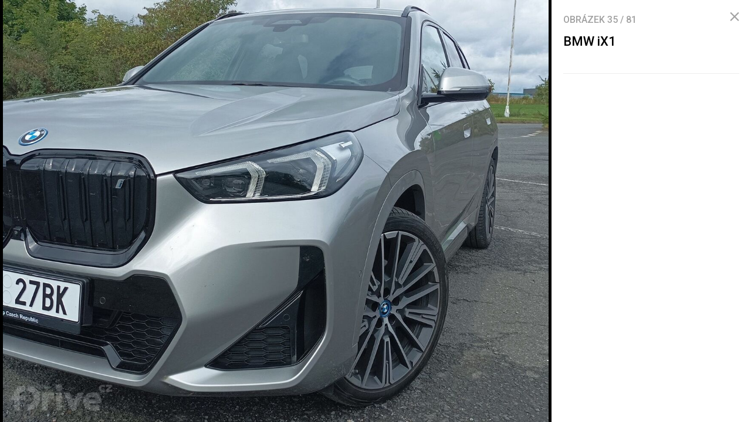

--- FILE ---
content_type: text/html; charset=UTF-8
request_url: https://fdrive.cz/galerie/bmw-ix1-71369/model-bmw-ix1-0
body_size: 7233
content:
<!DOCTYPE html><html lang="cs"><head><meta charset="utf-8"><meta name="author" content="24net s.r.o."><meta name="robots" content="noindex,follow"><title>BMW iX1 | fDrive.cz</title><meta name="description" content=""><meta name="viewport" content="width=device-width,initial-scale=1,user-scalable=yes"><link rel="stylesheet" href="https://cdn.24net.cz/resources/5/css/screen.css?v=9r3n3m" type="text/css"><link rel="canonical" href="https://fdrive.cz/galerie/bmw-ix1-71369/model-bmw-ix1-0"><link rel="apple-touch-icon" sizes="180x180" href="https://cdn.24net.cz/resources/5/icons/apple-touch-icon.png"><link rel="icon" type="image/png" href="https://cdn.24net.cz/resources/5/icons/favicon-32x32.png" sizes="32x32"><link rel="icon" type="image/png" href="https://cdn.24net.cz/resources/5/icons/favicon-16x16.png" sizes="16x16"><link rel="manifest" href="/resources/5/icons/manifest.json"><link rel="mask-icon" href="https://cdn.24net.cz/resources/5/icons/safari-pinned-tab.svg" color="#ff512b"><link rel="shortcut icon" href="https://cdn.24net.cz/resources/5/icons/favicon.ico"><link rel="alternate" href="/rss" type="application/rss+xml" title="fDrive.cz články"><link rel="home" href="/" title="fDrive.cz"><link rel="preconnect" href="https://cdn.24net.cz"><link rel="preconnect" href="https://www.googletagmanager.com"><link rel="preconnect" href="https://pl.24net.cz"><link rel="preconnect" href="https://adservice.google.cz"><link rel="preconnect" href="https://adservice.google.com"><link rel="preconnect" href="https://securepubads.g.doubleclick.net"><meta name="apple-mobile-web-app-title" content="fDrive.cz"><meta name="application-name" content="fDrive.cz"><meta name="msapplication-config" content="https://cdn.24net.cz/resources/5/icons/browserconfig.xml"><meta name="theme-color" content="#ff512b"><meta property="og:url" content="https://fdrive.cz/galerie/bmw-ix1-71369/model-bmw-ix1-0"><meta property="og:type" content="website"><meta property="og:image" name="twitter:image" itemprop="image" content="https://cdn.24net.cz/5/obrazek/bmw-ix1-71369/1200w"><meta property="og:title" name="twitter:title" itemprop="name" content="BMW iX1 | fDrive.cz"><meta property="og:description" name="twitter:description" itemprop="description" content=""><meta property="fb:app_id" content="1238882026184398"><meta property="og:site_name" content="fDrive.cz"><meta property="og:locale" content="cs_CZ"><meta name="twitter:card" content="summary"><meta name="twitter:site" content="fDrivecz"><meta name="twitter:dnt" content="on"><meta name="twitter:domain" content="fdrive.cz"><script type="text/javascript">window["gtag_enable_tcf_support"]=true</script><script src="https://www.googletagmanager.com/gtag/js?id=UA-812513-10" async></script><script src="https://securepubads.g.doubleclick.net/tag/js/gpt.js" async></script><script data-domain="fdrive.cz" src="https://pl.24net.cz/js/script.outbound-links.js" defer></script><script type="text/javascript">var state="07b1adbeec30a9ecbec6a77b8e6e94a8";var loggedIn=0;var projectId=5;var logoName="fdrive";var sez_cz=false;window.dataLayer=window.dataLayer||[];function gtag(){dataLayer.push(arguments);}gtag("js", new Date());gtag("config", "UA-812513-10",{"custom_map":{"dimension1":"tags"}});var googletag=googletag||{};googletag.cmd=googletag.cmd||[];googletag.cmd.push(function(){var gptMapHalfpage=googletag.sizeMapping().addSize([900,400],[[300,600],[300,300],[300,250]]).addSize([0,0],[[300,300],[300,250]]).build();var gptMapHalfpageDesktop=googletag.sizeMapping().addSize([1040,600],[[300,600],[300,300],[300,250]]).addSize([0,0],[]).build();var gptMapBillboard=googletag.sizeMapping().addSize([1020,600],[[1020,250],[1020,310],[970,250],[970,310]]).addSize([970,400],[[970,250],[970,310]]).addSize([0,0],[[300,300],[300,250]]).build();var gptMapParallax=googletag.sizeMapping().addSize([480,400],[[480,300],[480,320]]).addSize([0,0],[[320,480],[300,300],[300,250]]).build();var gptMapParallaxHalfpage=googletag.sizeMapping().addSize([900,400],[[300,600],[300,300],[300,250]]).addSize([0,0],[[320,480],[300,300],[300,250]]).build();var gptMapBranding=googletag.sizeMapping().addSize([1040,600],[[970,250],[1040,226],[1040,250]]).addSize([970,400],[970,250]).addSize([0,0],[300,250]).build();var gptMapBrandingOwn=googletag.sizeMapping().addSize([1040,600],[]).addSize([970,400],[970,250]).addSize([0,0],[300,250]).build();var gptMapRectangle=googletag.sizeMapping().addSize([480,400],[[480,300],[480,320]]).addSize([0,0],[[300,300],[300,250]]).build();var gptMapSquareDesktop=googletag.sizeMapping().addSize([900,400],[[300,300],[300,250]]).addSize([0,0],[]).build();googletag.defineSlot("/8945969/Branding",[[1040,226],[1040,250],[970,250],[300,250]],"pos-00").defineSizeMapping(gptMapBranding).setCollapseEmptyDiv(true).setTargeting("pos",["00"]).addService(googletag.pubads());googletag.defineSlot("/8945969/Halfpage",[[300,600],[300,300],[300,250]],"pos-01").defineSizeMapping(gptMapHalfpage).setCollapseEmptyDiv(true).setTargeting("pos",["01"]).addService(googletag.pubads());googletag.defineSlot("/8945969/Halfpage",[[300,600],[300,300],[300,250]],"pos-02").defineSizeMapping(gptMapHalfpageDesktop).setCollapseEmptyDiv(true).setTargeting("pos",["02"]).addService(googletag.pubads());googletag.defineSlot("/8945969/Billboard",[[1020,250],[1020,310],[970,250],[970,310],[300,300],[300,250]],"pos-05").defineSizeMapping(gptMapBillboard).setCollapseEmptyDiv(true).setTargeting("pos",["05"]).addService(googletag.pubads());googletag.defineSlot("/8945969/Halfpage",[[300,600],[300,300],[300,250]],"pos-06").defineSizeMapping(gptMapHalfpage).setCollapseEmptyDiv(true).setTargeting("pos",["06"]).addService(googletag.pubads());googletag.defineSlot("/8945969/Billboard",[[1020,250],[1020,310],[970,250],[970,310],[300,300],[300,250]],"pos-07").defineSizeMapping(gptMapBillboard).setCollapseEmptyDiv(true).setTargeting("pos",["07"]).addService(googletag.pubads());googletag.defineSlot("/8945969/Rectangle",[[480,300],[480,320],[300,300],[300,250]],"pos-11").defineSizeMapping(gptMapRectangle).setCollapseEmptyDiv(true).setTargeting("pos",["11"]).addService(googletag.pubads());googletag.defineSlot("/8945969/Parallax",[[480,300],[480,320],[320,480],[300,300],[300,250]],"pos-12a").defineSizeMapping(gptMapParallax).setCollapseEmptyDiv(true,true).setTargeting("pos",["12a"]).addService(googletag.pubads());googletag.defineSlot("/8945969/Parallax",[[480,300],[480,320],[320,480],[300,300],[300,250]],"pos-12b").defineSizeMapping(gptMapParallax).setCollapseEmptyDiv(true,true).setTargeting("pos",["12b"]).addService(googletag.pubads());googletag.defineSlot("/8945969/Parallax",[[480,300],[480,320],[320,480],[300,300],[300,250]],"pos-12c").defineSizeMapping(gptMapParallax).setCollapseEmptyDiv(true,true).setTargeting("pos",["12c"]).addService(googletag.pubads());googletag.defineSlot("/8945969/Parallax",[[480,300],[480,320],[320,480],[300,300],[300,250]],"pos-12d").defineSizeMapping(gptMapParallax).setCollapseEmptyDiv(true,true).setTargeting("pos",["12d"]).addService(googletag.pubads());googletag.defineSlot("/8945969/Parallax",[[480,300],[480,320],[320,480],[300,300],[300,250]],"pos-12e").defineSizeMapping(gptMapParallax).setCollapseEmptyDiv(true,true).setTargeting("pos",["12e"]).addService(googletag.pubads());googletag.defineSlot("/8945969/Halfpage",[[300,600],[300,300],[300,250]],"pos-13").defineSizeMapping(gptMapHalfpage).setCollapseEmptyDiv(true).setTargeting("pos",["13"]).addService(googletag.pubads());googletag.defineSlot("/8945969/Halfpage",[[300,600],[300,300],[300,250]],"pos-14").defineSizeMapping(gptMapHalfpage).setCollapseEmptyDiv(true).setTargeting("pos",["14"]).addService(googletag.pubads());googletag.defineSlot("/8945969/Halfpage",[[300,300],[300,250]],"pos-14a").defineSizeMapping(gptMapSquareDesktop).setCollapseEmptyDiv(true).setTargeting("pos",["14a"]).addService(googletag.pubads());googletag.defineSlot("/8945969/Billboard",[[1020,250],[1020,310],[970,250],[970,310],[300,300],[300,250]],"pos-15").defineSizeMapping(gptMapBillboard).setCollapseEmptyDiv(true).setTargeting("pos",["15"]).addService(googletag.pubads());googletag.defineSlot("/8945969/Rectangle",[[480,300]],"pos-20").defineSizeMapping(gptMapRectangle).setCollapseEmptyDiv(true,true).setTargeting("pos",["20"]).addService(googletag.pubads());googletag.defineSlot("/8945969/Halfpage",[[300,600],[300,300],[300,250]],"pos-21").defineSizeMapping(gptMapHalfpageDesktop).setCollapseEmptyDiv(true).setTargeting("pos",["21"]).addService(googletag.pubads());googletag.pubads().setTargeting("project",["fdrive.cz"]);googletag.pubads().enableSingleRequest();googletag.pubads().collapseEmptyDivs();googletag.enableServices();});window.plausible=window.plausible||function(){(window.plausible.q=window.plausible.q||[]).push(arguments)}</script></head><body><div id="body"><div class="galleryPage"><div class="galleryPage__info"><div class="galleryPage__status">Obrázek <span class="galleryPage__status__active">35</span> / <span class="galleryPage__status__total">81</span></div><div class="galleryPage__content"><h2 class="item__title">BMW iX1</h2><div class="item__text"></div></div><span class="galleryPage__zoomIn next-link"><span class="icon icon--zoom_in"></span> Přiblížit obrázek</span><span class="galleryPage__zoomOut next-link"><span class="icon icon--zoom_out"></span> Oddálit obrázek</span><div class="galleryPage__agit"></div><div id="pos-21" data-position="21"  class="bannerMT bannerHalfpage"></div></div><div class="galleryPage__holder"><figure class="galleryPage__stage" data-project-id="5" data-url="model-bmw-ix1-0" data-initial="34" data-flickity='{"pageDots":false,"lazyLoad":1,"wrapAround":true,"setGallerySize":false,"initialIndex":34}'><div class="galleryPage__item"><img src="https://cdn.24net.cz/resources/img/transparent.gif" data-src="https://cdn.24net.cz/5/obrazek/bmw-ix1-57493/1920w" data-srcset="https://cdn.24net.cz/5/obrazek/bmw-ix1-57493 2415w, https://cdn.24net.cz/5/obrazek/bmw-ix1-57493/1920w 1920w, https://cdn.24net.cz/5/obrazek/bmw-ix1-57493/1280w 1280w, https://cdn.24net.cz/5/obrazek/bmw-ix1-57493/852w 852w, https://cdn.24net.cz/5/obrazek/bmw-ix1-57493/460w 460w" class="ll-img" sizes="(min-width: 1041px) calc(100vw - 340px), 100vw" data-project-id="5" data-url="bmw-ix1-57493" data-width="2415" data-height="1707" data-model="bmw-ix1" data-title="BMW iX1" data-descr="" data-copy="BMW" alt="BMW iX1" /></div><div class="galleryPage__item"><img src="https://cdn.24net.cz/resources/img/transparent.gif" data-src="https://cdn.24net.cz/5/obrazek/bmw-ix1-71372/1920w" data-srcset="https://cdn.24net.cz/5/obrazek/bmw-ix1-71372 2000w, https://cdn.24net.cz/5/obrazek/bmw-ix1-71372/1920w 1920w, https://cdn.24net.cz/5/obrazek/bmw-ix1-71372/1280w 1280w, https://cdn.24net.cz/5/obrazek/bmw-ix1-71372/852w 852w, https://cdn.24net.cz/5/obrazek/bmw-ix1-71372/460w 460w" class="ll-img" sizes="(min-width: 1041px) calc(100vw - 340px), 100vw" data-project-id="5" data-url="bmw-ix1-71372" data-width="2000" data-height="1496" data-model="bmw-ix1" data-title="BMW iX1" data-descr="" data-copy="fDrive.cz" alt="BMW iX1" /></div><div class="galleryPage__item"><img src="https://cdn.24net.cz/resources/img/transparent.gif" data-src="https://cdn.24net.cz/5/obrazek/bmw-ix1-67009/1920w" data-srcset="https://cdn.24net.cz/5/obrazek/bmw-ix1-67009 2560w, https://cdn.24net.cz/5/obrazek/bmw-ix1-67009/2560w 2560w, https://cdn.24net.cz/5/obrazek/bmw-ix1-67009/1920w 1920w, https://cdn.24net.cz/5/obrazek/bmw-ix1-67009/1280w 1280w, https://cdn.24net.cz/5/obrazek/bmw-ix1-67009/852w 852w, https://cdn.24net.cz/5/obrazek/bmw-ix1-67009/460w 460w" class="ll-img" sizes="(min-width: 1041px) calc(100vw - 340px), 100vw" data-project-id="5" data-url="bmw-ix1-67009" data-width="2560" data-height="1707" data-model="bmw-ix1" data-title="BMW iX1" data-descr="Interiér" data-copy="fDrive.cz" alt="BMW iX1" /></div><div class="galleryPage__item"><img src="https://cdn.24net.cz/resources/img/transparent.gif" data-src="https://cdn.24net.cz/5/obrazek/bmw-ix1-70862/1920w" data-srcset="https://cdn.24net.cz/5/obrazek/bmw-ix1-70862 3508w, https://cdn.24net.cz/5/obrazek/bmw-ix1-70862/2560w 2560w, https://cdn.24net.cz/5/obrazek/bmw-ix1-70862/1920w 1920w, https://cdn.24net.cz/5/obrazek/bmw-ix1-70862/1280w 1280w, https://cdn.24net.cz/5/obrazek/bmw-ix1-70862/852w 852w, https://cdn.24net.cz/5/obrazek/bmw-ix1-70862/460w 460w" class="ll-img" sizes="(min-width: 1041px) calc(100vw - 340px), 100vw" data-project-id="5" data-url="bmw-ix1-70862" data-width="3508" data-height="2631" data-model="bmw-ix1" data-title="BMW iX1" data-descr="BMW iX1 eDrive20" data-copy="BMW" alt="BMW iX1" /></div><div class="galleryPage__item"><img src="https://cdn.24net.cz/resources/img/transparent.gif" data-src="https://cdn.24net.cz/5/obrazek/bmw-ix1-xdrive30-66994/1920w" data-srcset="https://cdn.24net.cz/5/obrazek/bmw-ix1-xdrive30-66994 2560w, https://cdn.24net.cz/5/obrazek/bmw-ix1-xdrive30-66994/2560w 2560w, https://cdn.24net.cz/5/obrazek/bmw-ix1-xdrive30-66994/1920w 1920w, https://cdn.24net.cz/5/obrazek/bmw-ix1-xdrive30-66994/1280w 1280w, https://cdn.24net.cz/5/obrazek/bmw-ix1-xdrive30-66994/852w 852w, https://cdn.24net.cz/5/obrazek/bmw-ix1-xdrive30-66994/460w 460w" class="ll-img" sizes="(min-width: 1041px) calc(100vw - 340px), 100vw" data-project-id="5" data-url="bmw-ix1-xdrive30-66994" data-width="2560" data-height="1707" data-model="bmw-ix1" data-title="BMW iX1 xDrive30" data-descr="" data-copy="fDrive.cz" alt="BMW iX1 xDrive30" /></div><div class="galleryPage__item"><img src="https://cdn.24net.cz/resources/img/transparent.gif" data-src="https://cdn.24net.cz/5/obrazek/bmw-ix1-57495/1920w" data-srcset="https://cdn.24net.cz/5/obrazek/bmw-ix1-57495 2415w, https://cdn.24net.cz/5/obrazek/bmw-ix1-57495/1920w 1920w, https://cdn.24net.cz/5/obrazek/bmw-ix1-57495/1280w 1280w, https://cdn.24net.cz/5/obrazek/bmw-ix1-57495/852w 852w, https://cdn.24net.cz/5/obrazek/bmw-ix1-57495/460w 460w" class="ll-img" sizes="(min-width: 1041px) calc(100vw - 340px), 100vw" data-project-id="5" data-url="bmw-ix1-57495" data-width="2415" data-height="1707" data-model="bmw-ix1" data-title="BMW iX1" data-descr="" data-copy="BMW" alt="BMW iX1" /></div><div class="galleryPage__item"><img src="https://cdn.24net.cz/resources/img/transparent.gif" data-src="https://cdn.24net.cz/5/obrazek/bmw-ix1-71374/1920w" data-srcset="https://cdn.24net.cz/5/obrazek/bmw-ix1-71374 2282w, https://cdn.24net.cz/5/obrazek/bmw-ix1-71374/1920w 1920w, https://cdn.24net.cz/5/obrazek/bmw-ix1-71374/1280w 1280w, https://cdn.24net.cz/5/obrazek/bmw-ix1-71374/852w 852w, https://cdn.24net.cz/5/obrazek/bmw-ix1-71374/460w 460w" class="ll-img" sizes="(min-width: 1041px) calc(100vw - 340px), 100vw" data-project-id="5" data-url="bmw-ix1-71374" data-width="2282" data-height="1707" data-model="bmw-ix1" data-title="BMW iX1" data-descr="" data-copy="fDrive.cz" alt="BMW iX1" /></div><div class="galleryPage__item"><img src="https://cdn.24net.cz/resources/img/transparent.gif" data-src="https://cdn.24net.cz/5/obrazek/bmw-ix1-67011/1920w" data-srcset="https://cdn.24net.cz/5/obrazek/bmw-ix1-67011 2276w, https://cdn.24net.cz/5/obrazek/bmw-ix1-67011/1920w 1920w, https://cdn.24net.cz/5/obrazek/bmw-ix1-67011/1280w 1280w, https://cdn.24net.cz/5/obrazek/bmw-ix1-67011/852w 852w, https://cdn.24net.cz/5/obrazek/bmw-ix1-67011/460w 460w" class="ll-img" sizes="(min-width: 1041px) calc(100vw - 340px), 100vw" data-project-id="5" data-url="bmw-ix1-67011" data-width="2276" data-height="1707" data-model="bmw-ix1" data-title="BMW iX1" data-descr="Pohled pod kapotu" data-copy="fDrive.cz" alt="BMW iX1" /></div><div class="galleryPage__item"><img src="https://cdn.24net.cz/resources/img/transparent.gif" data-src="https://cdn.24net.cz/5/obrazek/bmw-ix1-71359/1920w" data-srcset="https://cdn.24net.cz/5/obrazek/bmw-ix1-71359 1784w, https://cdn.24net.cz/5/obrazek/bmw-ix1-71359/1280w 1280w, https://cdn.24net.cz/5/obrazek/bmw-ix1-71359/852w 852w, https://cdn.24net.cz/5/obrazek/bmw-ix1-71359/460w 460w" class="ll-img" sizes="(min-width: 1041px) calc(100vw - 340px), 100vw" data-project-id="5" data-url="bmw-ix1-71359" data-width="1784" data-height="1342" data-model="bmw-ix1" data-title="BMW iX1" data-descr="" data-copy="fDrive.cz" alt="BMW iX1" /></div><div class="galleryPage__item"><img src="https://cdn.24net.cz/resources/img/transparent.gif" data-src="https://cdn.24net.cz/5/obrazek/bmw-ix1-xdrive30-66996/1920w" data-srcset="https://cdn.24net.cz/5/obrazek/bmw-ix1-xdrive30-66996 2560w, https://cdn.24net.cz/5/obrazek/bmw-ix1-xdrive30-66996/2560w 2560w, https://cdn.24net.cz/5/obrazek/bmw-ix1-xdrive30-66996/1920w 1920w, https://cdn.24net.cz/5/obrazek/bmw-ix1-xdrive30-66996/1280w 1280w, https://cdn.24net.cz/5/obrazek/bmw-ix1-xdrive30-66996/852w 852w, https://cdn.24net.cz/5/obrazek/bmw-ix1-xdrive30-66996/460w 460w" class="ll-img" sizes="(min-width: 1041px) calc(100vw - 340px), 100vw" data-project-id="5" data-url="bmw-ix1-xdrive30-66996" data-width="2560" data-height="1707" data-model="bmw-ix1" data-title="BMW iX1 xDrive30" data-descr="" data-copy="fDrive.cz" alt="BMW iX1 xDrive30" /></div><div class="galleryPage__item"><img src="https://cdn.24net.cz/resources/img/transparent.gif" data-src="https://cdn.24net.cz/5/obrazek/bmw-ix1-67013/1920w" data-srcset="https://cdn.24net.cz/5/obrazek/bmw-ix1-67013 2560w, https://cdn.24net.cz/5/obrazek/bmw-ix1-67013/2560w 2560w, https://cdn.24net.cz/5/obrazek/bmw-ix1-67013/1920w 1920w, https://cdn.24net.cz/5/obrazek/bmw-ix1-67013/1280w 1280w, https://cdn.24net.cz/5/obrazek/bmw-ix1-67013/852w 852w, https://cdn.24net.cz/5/obrazek/bmw-ix1-67013/460w 460w" class="ll-img" sizes="(min-width: 1041px) calc(100vw - 340px), 100vw" data-project-id="5" data-url="bmw-ix1-67013" data-width="2560" data-height="1441" data-model="bmw-ix1" data-title="BMW iX1" data-descr="Spotřeba" data-copy="fDrive.cz" alt="BMW iX1" /></div><div class="galleryPage__item"><img src="https://cdn.24net.cz/resources/img/transparent.gif" data-src="https://cdn.24net.cz/5/obrazek/bmw-ix1-57497/1920w" data-srcset="https://cdn.24net.cz/5/obrazek/bmw-ix1-57497 2340w, https://cdn.24net.cz/5/obrazek/bmw-ix1-57497/1920w 1920w, https://cdn.24net.cz/5/obrazek/bmw-ix1-57497/1280w 1280w, https://cdn.24net.cz/5/obrazek/bmw-ix1-57497/852w 852w, https://cdn.24net.cz/5/obrazek/bmw-ix1-57497/460w 460w" class="ll-img" sizes="(min-width: 1041px) calc(100vw - 340px), 100vw" data-project-id="5" data-url="bmw-ix1-57497" data-width="2340" data-height="1707" data-model="bmw-ix1" data-title="BMW iX1" data-descr="" data-copy="BMW" alt="BMW iX1" /></div><div class="galleryPage__item"><img src="https://cdn.24net.cz/resources/img/transparent.gif" data-src="https://cdn.24net.cz/5/obrazek/bmw-ix1-71376/1920w" data-srcset="https://cdn.24net.cz/5/obrazek/bmw-ix1-71376 2200w, https://cdn.24net.cz/5/obrazek/bmw-ix1-71376/1920w 1920w, https://cdn.24net.cz/5/obrazek/bmw-ix1-71376/1280w 1280w, https://cdn.24net.cz/5/obrazek/bmw-ix1-71376/852w 852w, https://cdn.24net.cz/5/obrazek/bmw-ix1-71376/460w 460w" class="ll-img" sizes="(min-width: 1041px) calc(100vw - 340px), 100vw" data-project-id="5" data-url="bmw-ix1-71376" data-width="2200" data-height="1646" data-model="bmw-ix1" data-title="BMW iX1" data-descr="" data-copy="fDrive.cz" alt="BMW iX1" /></div><div class="galleryPage__item"><img src="https://cdn.24net.cz/resources/img/transparent.gif" data-src="https://cdn.24net.cz/5/obrazek/bmw-ix1-57480/1920w" data-srcset="https://cdn.24net.cz/5/obrazek/bmw-ix1-57480 2559w, https://cdn.24net.cz/5/obrazek/bmw-ix1-57480/2560w 2560w, https://cdn.24net.cz/5/obrazek/bmw-ix1-57480/1920w 1920w, https://cdn.24net.cz/5/obrazek/bmw-ix1-57480/1280w 1280w, https://cdn.24net.cz/5/obrazek/bmw-ix1-57480/852w 852w, https://cdn.24net.cz/5/obrazek/bmw-ix1-57480/460w 460w" class="ll-img" sizes="(min-width: 1041px) calc(100vw - 340px), 100vw" data-project-id="5" data-url="bmw-ix1-57480" data-width="2559" data-height="1707" data-model="bmw-ix1" data-title="BMW iX1" data-descr="" data-copy="BMW" alt="BMW iX1" /></div><div class="galleryPage__item"><img src="https://cdn.24net.cz/resources/img/transparent.gif" data-src="https://cdn.24net.cz/5/obrazek/bmw-ix1-71361/1920w" data-srcset="https://cdn.24net.cz/5/obrazek/bmw-ix1-71361 1861w, https://cdn.24net.cz/5/obrazek/bmw-ix1-71361/1920w 1920w, https://cdn.24net.cz/5/obrazek/bmw-ix1-71361/1280w 1280w, https://cdn.24net.cz/5/obrazek/bmw-ix1-71361/852w 852w, https://cdn.24net.cz/5/obrazek/bmw-ix1-71361/460w 460w" class="ll-img" sizes="(min-width: 1041px) calc(100vw - 340px), 100vw" data-project-id="5" data-url="bmw-ix1-71361" data-width="1861" data-height="1313" data-model="bmw-ix1" data-title="BMW iX1" data-descr="" data-copy="fDrive.cz" alt="BMW iX1" /></div><div class="galleryPage__item"><img src="https://cdn.24net.cz/resources/img/transparent.gif" data-src="https://cdn.24net.cz/5/obrazek/bmw-ix1-xdrive30-66998/1920w" data-srcset="https://cdn.24net.cz/5/obrazek/bmw-ix1-xdrive30-66998 2276w, https://cdn.24net.cz/5/obrazek/bmw-ix1-xdrive30-66998/1920w 1920w, https://cdn.24net.cz/5/obrazek/bmw-ix1-xdrive30-66998/1280w 1280w, https://cdn.24net.cz/5/obrazek/bmw-ix1-xdrive30-66998/852w 852w, https://cdn.24net.cz/5/obrazek/bmw-ix1-xdrive30-66998/460w 460w" class="ll-img" sizes="(min-width: 1041px) calc(100vw - 340px), 100vw" data-project-id="5" data-url="bmw-ix1-xdrive30-66998" data-width="2276" data-height="1707" data-model="bmw-ix1" data-title="BMW iX1 xDrive30" data-descr="" data-copy="fDrive.cz" alt="BMW iX1 xDrive30" /></div><div class="galleryPage__item"><img src="https://cdn.24net.cz/resources/img/transparent.gif" data-src="https://cdn.24net.cz/5/obrazek/bmw-ix1-edrive20-70548/1920w" data-srcset="https://cdn.24net.cz/5/obrazek/bmw-ix1-edrive20-70548 1200w, https://cdn.24net.cz/5/obrazek/bmw-ix1-edrive20-70548/1280w 1280w, https://cdn.24net.cz/5/obrazek/bmw-ix1-edrive20-70548/852w 852w, https://cdn.24net.cz/5/obrazek/bmw-ix1-edrive20-70548/460w 460w" class="ll-img" sizes="(min-width: 1041px) calc(100vw - 340px), 100vw" data-project-id="5" data-url="bmw-ix1-edrive20-70548" data-width="1200" data-height="800" data-model="bmw-ix1" data-title="BMW iX1 eDrive20" data-descr="" data-copy="BMW" alt="BMW iX1 eDrive20" /></div><div class="galleryPage__item"><img src="https://cdn.24net.cz/resources/img/transparent.gif" data-src="https://cdn.24net.cz/5/obrazek/bmw-ix1-57499/1920w" data-srcset="https://cdn.24net.cz/5/obrazek/bmw-ix1-57499 2560w, https://cdn.24net.cz/5/obrazek/bmw-ix1-57499/2560w 2560w, https://cdn.24net.cz/5/obrazek/bmw-ix1-57499/1920w 1920w, https://cdn.24net.cz/5/obrazek/bmw-ix1-57499/1280w 1280w, https://cdn.24net.cz/5/obrazek/bmw-ix1-57499/852w 852w, https://cdn.24net.cz/5/obrazek/bmw-ix1-57499/460w 460w" class="ll-img" sizes="(min-width: 1041px) calc(100vw - 340px), 100vw" data-project-id="5" data-url="bmw-ix1-57499" data-width="2560" data-height="1440" data-model="bmw-ix1" data-title="BMW iX1" data-descr="" data-copy="BMW" alt="BMW iX1" /></div><div class="galleryPage__item"><img src="https://cdn.24net.cz/resources/img/transparent.gif" data-src="https://cdn.24net.cz/5/obrazek/bmw-ix1-57482/1920w" data-srcset="https://cdn.24net.cz/5/obrazek/bmw-ix1-57482 2276w, https://cdn.24net.cz/5/obrazek/bmw-ix1-57482/1920w 1920w, https://cdn.24net.cz/5/obrazek/bmw-ix1-57482/1280w 1280w, https://cdn.24net.cz/5/obrazek/bmw-ix1-57482/852w 852w, https://cdn.24net.cz/5/obrazek/bmw-ix1-57482/460w 460w" class="ll-img" sizes="(min-width: 1041px) calc(100vw - 340px), 100vw" data-project-id="5" data-url="bmw-ix1-57482" data-width="2276" data-height="1707" data-model="bmw-ix1" data-title="BMW iX1" data-descr="" data-copy="BMW" alt="BMW iX1" /></div><div class="galleryPage__item"><img src="https://cdn.24net.cz/resources/img/transparent.gif" data-src="https://cdn.24net.cz/5/obrazek/bmw-ix1-71363/1920w" data-srcset="https://cdn.24net.cz/5/obrazek/bmw-ix1-71363 1980w, https://cdn.24net.cz/5/obrazek/bmw-ix1-71363/1920w 1920w, https://cdn.24net.cz/5/obrazek/bmw-ix1-71363/1280w 1280w, https://cdn.24net.cz/5/obrazek/bmw-ix1-71363/852w 852w, https://cdn.24net.cz/5/obrazek/bmw-ix1-71363/460w 460w" class="ll-img" sizes="(min-width: 1041px) calc(100vw - 340px), 100vw" data-project-id="5" data-url="bmw-ix1-71363" data-width="1980" data-height="1259" data-model="bmw-ix1" data-title="BMW iX1" data-descr="" data-copy="fDrive.cz" alt="BMW iX1" /></div><div class="galleryPage__item"><img src="https://cdn.24net.cz/resources/img/transparent.gif" data-src="https://cdn.24net.cz/5/obrazek/bmw-ix1-67000/1920w" data-srcset="https://cdn.24net.cz/5/obrazek/bmw-ix1-67000 2276w, https://cdn.24net.cz/5/obrazek/bmw-ix1-67000/1920w 1920w, https://cdn.24net.cz/5/obrazek/bmw-ix1-67000/1280w 1280w, https://cdn.24net.cz/5/obrazek/bmw-ix1-67000/852w 852w, https://cdn.24net.cz/5/obrazek/bmw-ix1-67000/460w 460w" class="ll-img" sizes="(min-width: 1041px) calc(100vw - 340px), 100vw" data-project-id="5" data-url="bmw-ix1-67000" data-width="2276" data-height="1707" data-model="bmw-ix1" data-title="BMW iX1" data-descr="Interiér" data-copy="fDrive.cz" alt="BMW iX1" /></div><div class="galleryPage__item"><img src="https://cdn.24net.cz/resources/img/transparent.gif" data-src="https://cdn.24net.cz/5/obrazek/bmw-ix1-edrive20-70550/1920w" data-srcset="https://cdn.24net.cz/5/obrazek/bmw-ix1-edrive20-70550 2276w, https://cdn.24net.cz/5/obrazek/bmw-ix1-edrive20-70550/1920w 1920w, https://cdn.24net.cz/5/obrazek/bmw-ix1-edrive20-70550/1280w 1280w, https://cdn.24net.cz/5/obrazek/bmw-ix1-edrive20-70550/852w 852w, https://cdn.24net.cz/5/obrazek/bmw-ix1-edrive20-70550/460w 460w" class="ll-img" sizes="(min-width: 1041px) calc(100vw - 340px), 100vw" data-project-id="5" data-url="bmw-ix1-edrive20-70550" data-width="2276" data-height="1707" data-model="bmw-ix1" data-title="BMW iX1 eDrive20" data-descr="" data-copy="BMW" alt="BMW iX1 eDrive20" /></div><div class="galleryPage__item"><img src="https://cdn.24net.cz/resources/img/transparent.gif" data-src="https://cdn.24net.cz/5/obrazek/bmw-ix1-xdrive30-66985/1920w" data-srcset="https://cdn.24net.cz/5/obrazek/bmw-ix1-xdrive30-66985 2560w, https://cdn.24net.cz/5/obrazek/bmw-ix1-xdrive30-66985/2560w 2560w, https://cdn.24net.cz/5/obrazek/bmw-ix1-xdrive30-66985/1920w 1920w, https://cdn.24net.cz/5/obrazek/bmw-ix1-xdrive30-66985/1280w 1280w, https://cdn.24net.cz/5/obrazek/bmw-ix1-xdrive30-66985/852w 852w, https://cdn.24net.cz/5/obrazek/bmw-ix1-xdrive30-66985/460w 460w" class="ll-img" sizes="(min-width: 1041px) calc(100vw - 340px), 100vw" data-project-id="5" data-url="bmw-ix1-xdrive30-66985" data-width="2560" data-height="1707" data-model="bmw-ix1" data-title="BMW iX1 xDrive30" data-descr="" data-copy="fDrive.cz" alt="BMW iX1 xDrive30" /></div><div class="galleryPage__item"><img src="https://cdn.24net.cz/resources/img/transparent.gif" data-src="https://cdn.24net.cz/5/obrazek/bmw-ix1-57484/1920w" data-srcset="https://cdn.24net.cz/5/obrazek/bmw-ix1-57484 2276w, https://cdn.24net.cz/5/obrazek/bmw-ix1-57484/1920w 1920w, https://cdn.24net.cz/5/obrazek/bmw-ix1-57484/1280w 1280w, https://cdn.24net.cz/5/obrazek/bmw-ix1-57484/852w 852w, https://cdn.24net.cz/5/obrazek/bmw-ix1-57484/460w 460w" class="ll-img" sizes="(min-width: 1041px) calc(100vw - 340px), 100vw" data-project-id="5" data-url="bmw-ix1-57484" data-width="2276" data-height="1707" data-model="bmw-ix1" data-title="BMW iX1" data-descr="" data-copy="BMW" alt="BMW iX1" /></div><div class="galleryPage__item"><img src="https://cdn.24net.cz/resources/img/transparent.gif" data-src="https://cdn.24net.cz/5/obrazek/bmw-ix1-71365/1920w" data-srcset="https://cdn.24net.cz/5/obrazek/bmw-ix1-71365 1586w, https://cdn.24net.cz/5/obrazek/bmw-ix1-71365/1280w 1280w, https://cdn.24net.cz/5/obrazek/bmw-ix1-71365/852w 852w, https://cdn.24net.cz/5/obrazek/bmw-ix1-71365/460w 460w" class="ll-img" sizes="(min-width: 1041px) calc(100vw - 340px), 100vw" data-project-id="5" data-url="bmw-ix1-71365" data-width="1586" data-height="1240" data-model="bmw-ix1" data-title="BMW iX1" data-descr="" data-copy="fDrive.cz" alt="BMW iX1" /></div><div class="galleryPage__item"><img src="https://cdn.24net.cz/resources/img/transparent.gif" data-src="https://cdn.24net.cz/5/obrazek/bmw-ix1-67002/1920w" data-srcset="https://cdn.24net.cz/5/obrazek/bmw-ix1-67002 2560w, https://cdn.24net.cz/5/obrazek/bmw-ix1-67002/2560w 2560w, https://cdn.24net.cz/5/obrazek/bmw-ix1-67002/1920w 1920w, https://cdn.24net.cz/5/obrazek/bmw-ix1-67002/1280w 1280w, https://cdn.24net.cz/5/obrazek/bmw-ix1-67002/852w 852w, https://cdn.24net.cz/5/obrazek/bmw-ix1-67002/460w 460w" class="ll-img" sizes="(min-width: 1041px) calc(100vw - 340px), 100vw" data-project-id="5" data-url="bmw-ix1-67002" data-width="2560" data-height="1707" data-model="bmw-ix1" data-title="BMW iX1" data-descr="Interiér" data-copy="fDrive.cz" alt="BMW iX1" /></div><div class="galleryPage__item"><img src="https://cdn.24net.cz/resources/img/transparent.gif" data-src="https://cdn.24net.cz/5/obrazek/bmw-ix1-edrive20-70552/1920w" data-srcset="https://cdn.24net.cz/5/obrazek/bmw-ix1-edrive20-70552 2276w, https://cdn.24net.cz/5/obrazek/bmw-ix1-edrive20-70552/1920w 1920w, https://cdn.24net.cz/5/obrazek/bmw-ix1-edrive20-70552/1280w 1280w, https://cdn.24net.cz/5/obrazek/bmw-ix1-edrive20-70552/852w 852w, https://cdn.24net.cz/5/obrazek/bmw-ix1-edrive20-70552/460w 460w" class="ll-img" sizes="(min-width: 1041px) calc(100vw - 340px), 100vw" data-project-id="5" data-url="bmw-ix1-edrive20-70552" data-width="2276" data-height="1707" data-model="bmw-ix1" data-title="BMW iX1 eDrive20" data-descr="" data-copy="BMW" alt="BMW iX1 eDrive20" /></div><div class="galleryPage__item"><img src="https://cdn.24net.cz/resources/img/transparent.gif" data-src="https://cdn.24net.cz/5/obrazek/bmw-ix1-xdrive30-66987/1920w" data-srcset="https://cdn.24net.cz/5/obrazek/bmw-ix1-xdrive30-66987 2560w, https://cdn.24net.cz/5/obrazek/bmw-ix1-xdrive30-66987/2560w 2560w, https://cdn.24net.cz/5/obrazek/bmw-ix1-xdrive30-66987/1920w 1920w, https://cdn.24net.cz/5/obrazek/bmw-ix1-xdrive30-66987/1280w 1280w, https://cdn.24net.cz/5/obrazek/bmw-ix1-xdrive30-66987/852w 852w, https://cdn.24net.cz/5/obrazek/bmw-ix1-xdrive30-66987/460w 460w" class="ll-img" sizes="(min-width: 1041px) calc(100vw - 340px), 100vw" data-project-id="5" data-url="bmw-ix1-xdrive30-66987" data-width="2560" data-height="1707" data-model="bmw-ix1" data-title="BMW iX1 xDrive30" data-descr="" data-copy="fDrive.cz" alt="BMW iX1 xDrive30" /></div><div class="galleryPage__item"><img src="https://cdn.24net.cz/resources/img/transparent.gif" data-src="https://cdn.24net.cz/5/obrazek/bmw-ix1-57487/1920w" data-srcset="https://cdn.24net.cz/5/obrazek/bmw-ix1-57487 2560w, https://cdn.24net.cz/5/obrazek/bmw-ix1-57487/2560w 2560w, https://cdn.24net.cz/5/obrazek/bmw-ix1-57487/1920w 1920w, https://cdn.24net.cz/5/obrazek/bmw-ix1-57487/1280w 1280w, https://cdn.24net.cz/5/obrazek/bmw-ix1-57487/852w 852w, https://cdn.24net.cz/5/obrazek/bmw-ix1-57487/460w 460w" class="ll-img" sizes="(min-width: 1041px) calc(100vw - 340px), 100vw" data-project-id="5" data-url="bmw-ix1-57487" data-width="2560" data-height="1706" data-model="bmw-ix1" data-title="BMW iX1" data-descr="" data-copy="BMW" alt="BMW iX1" /></div><div class="galleryPage__item"><img src="https://cdn.24net.cz/resources/img/transparent.gif" data-src="https://cdn.24net.cz/5/obrazek/bmw-ix1-71367/1920w" data-srcset="https://cdn.24net.cz/5/obrazek/bmw-ix1-71367 2282w, https://cdn.24net.cz/5/obrazek/bmw-ix1-71367/1920w 1920w, https://cdn.24net.cz/5/obrazek/bmw-ix1-71367/1280w 1280w, https://cdn.24net.cz/5/obrazek/bmw-ix1-71367/852w 852w, https://cdn.24net.cz/5/obrazek/bmw-ix1-71367/460w 460w" class="ll-img" sizes="(min-width: 1041px) calc(100vw - 340px), 100vw" data-project-id="5" data-url="bmw-ix1-71367" data-width="2282" data-height="1707" data-model="bmw-ix1" data-title="BMW iX1" data-descr="" data-copy="fDrive.cz" alt="BMW iX1" /></div><div class="galleryPage__item"><img src="https://cdn.24net.cz/resources/img/transparent.gif" data-src="https://cdn.24net.cz/5/obrazek/bmw-ix1-67004/1920w" data-srcset="https://cdn.24net.cz/5/obrazek/bmw-ix1-67004 2560w, https://cdn.24net.cz/5/obrazek/bmw-ix1-67004/2560w 2560w, https://cdn.24net.cz/5/obrazek/bmw-ix1-67004/1920w 1920w, https://cdn.24net.cz/5/obrazek/bmw-ix1-67004/1280w 1280w, https://cdn.24net.cz/5/obrazek/bmw-ix1-67004/852w 852w, https://cdn.24net.cz/5/obrazek/bmw-ix1-67004/460w 460w" class="ll-img" sizes="(min-width: 1041px) calc(100vw - 340px), 100vw" data-project-id="5" data-url="bmw-ix1-67004" data-width="2560" data-height="1707" data-model="bmw-ix1" data-title="BMW iX1" data-descr="Interiér" data-copy="fDrive.cz" alt="BMW iX1" /></div><div class="galleryPage__item"><img src="https://cdn.24net.cz/resources/img/transparent.gif" data-src="https://cdn.24net.cz/5/obrazek/bmw-ix1-70857/1920w" data-srcset="https://cdn.24net.cz/5/obrazek/bmw-ix1-70857 3508w, https://cdn.24net.cz/5/obrazek/bmw-ix1-70857/2560w 2560w, https://cdn.24net.cz/5/obrazek/bmw-ix1-70857/1920w 1920w, https://cdn.24net.cz/5/obrazek/bmw-ix1-70857/1280w 1280w, https://cdn.24net.cz/5/obrazek/bmw-ix1-70857/852w 852w, https://cdn.24net.cz/5/obrazek/bmw-ix1-70857/460w 460w" class="ll-img" sizes="(min-width: 1041px) calc(100vw - 340px), 100vw" data-project-id="5" data-url="bmw-ix1-70857" data-width="3508" data-height="2631" data-model="bmw-ix1" data-title="BMW iX1" data-descr="BMW iX1 eDrive20" data-copy="BMW" alt="BMW iX1" /></div><div class="galleryPage__item"><img src="https://cdn.24net.cz/resources/img/transparent.gif" data-src="https://cdn.24net.cz/5/obrazek/bmw-ix1-xdrive30-66989/1920w" data-srcset="https://cdn.24net.cz/5/obrazek/bmw-ix1-xdrive30-66989 2560w, https://cdn.24net.cz/5/obrazek/bmw-ix1-xdrive30-66989/2560w 2560w, https://cdn.24net.cz/5/obrazek/bmw-ix1-xdrive30-66989/1920w 1920w, https://cdn.24net.cz/5/obrazek/bmw-ix1-xdrive30-66989/1280w 1280w, https://cdn.24net.cz/5/obrazek/bmw-ix1-xdrive30-66989/852w 852w, https://cdn.24net.cz/5/obrazek/bmw-ix1-xdrive30-66989/460w 460w" class="ll-img" sizes="(min-width: 1041px) calc(100vw - 340px), 100vw" data-project-id="5" data-url="bmw-ix1-xdrive30-66989" data-width="2560" data-height="1707" data-model="bmw-ix1" data-title="BMW iX1 xDrive30" data-descr="" data-copy="fDrive.cz" alt="BMW iX1 xDrive30" /></div><div class="galleryPage__item"><img src="https://cdn.24net.cz/resources/img/transparent.gif" data-src="https://cdn.24net.cz/5/obrazek/bmw-ix1-57489/1920w" data-srcset="https://cdn.24net.cz/5/obrazek/bmw-ix1-57489 2560w, https://cdn.24net.cz/5/obrazek/bmw-ix1-57489/2560w 2560w, https://cdn.24net.cz/5/obrazek/bmw-ix1-57489/1920w 1920w, https://cdn.24net.cz/5/obrazek/bmw-ix1-57489/1280w 1280w, https://cdn.24net.cz/5/obrazek/bmw-ix1-57489/852w 852w, https://cdn.24net.cz/5/obrazek/bmw-ix1-57489/460w 460w" class="ll-img" sizes="(min-width: 1041px) calc(100vw - 340px), 100vw" data-project-id="5" data-url="bmw-ix1-57489" data-width="2560" data-height="1706" data-model="bmw-ix1" data-title="BMW iX1" data-descr="" data-copy="BMW" alt="BMW iX1" /></div><div class="galleryPage__item"><img src="https://cdn.24net.cz/5/obrazek/bmw-ix1-71369/1920w" srcset="https://cdn.24net.cz/5/obrazek/bmw-ix1-71369 1718w, https://cdn.24net.cz/5/obrazek/bmw-ix1-71369/1280w 1280w, https://cdn.24net.cz/5/obrazek/bmw-ix1-71369/852w 852w, https://cdn.24net.cz/5/obrazek/bmw-ix1-71369/460w 460w" class="flickity-lazyloaded" sizes="(min-width: 1041px) calc(100vw - 340px), 100vw" data-project-id="5" data-url="bmw-ix1-71369" data-width="1718" data-height="1329" data-model="bmw-ix1" data-title="BMW iX1" data-descr="" data-copy="fDrive.cz" alt="BMW iX1" /></div><div class="galleryPage__item"><img src="https://cdn.24net.cz/resources/img/transparent.gif" data-src="https://cdn.24net.cz/5/obrazek/bmw-ix1-67006/1920w" data-srcset="https://cdn.24net.cz/5/obrazek/bmw-ix1-67006 2276w, https://cdn.24net.cz/5/obrazek/bmw-ix1-67006/1920w 1920w, https://cdn.24net.cz/5/obrazek/bmw-ix1-67006/1280w 1280w, https://cdn.24net.cz/5/obrazek/bmw-ix1-67006/852w 852w, https://cdn.24net.cz/5/obrazek/bmw-ix1-67006/460w 460w" class="ll-img" sizes="(min-width: 1041px) calc(100vw - 340px), 100vw" data-project-id="5" data-url="bmw-ix1-67006" data-width="2276" data-height="1707" data-model="bmw-ix1" data-title="BMW iX1" data-descr="Interiér" data-copy="fDrive.cz" alt="BMW iX1" /></div><div class="galleryPage__item"><img src="https://cdn.24net.cz/resources/img/transparent.gif" data-src="https://cdn.24net.cz/5/obrazek/bmw-ix1-70859/1920w" data-srcset="https://cdn.24net.cz/5/obrazek/bmw-ix1-70859 3508w, https://cdn.24net.cz/5/obrazek/bmw-ix1-70859/2560w 2560w, https://cdn.24net.cz/5/obrazek/bmw-ix1-70859/1920w 1920w, https://cdn.24net.cz/5/obrazek/bmw-ix1-70859/1280w 1280w, https://cdn.24net.cz/5/obrazek/bmw-ix1-70859/852w 852w, https://cdn.24net.cz/5/obrazek/bmw-ix1-70859/460w 460w" class="ll-img" sizes="(min-width: 1041px) calc(100vw - 340px), 100vw" data-project-id="5" data-url="bmw-ix1-70859" data-width="3508" data-height="2631" data-model="bmw-ix1" data-title="BMW iX1" data-descr="BMW iX1 eDrive20" data-copy="BMW" alt="BMW iX1" /></div><div class="galleryPage__item"><img src="https://cdn.24net.cz/resources/img/transparent.gif" data-src="https://cdn.24net.cz/5/obrazek/bmw-ix1-xdrive30-66991/1920w" data-srcset="https://cdn.24net.cz/5/obrazek/bmw-ix1-xdrive30-66991 2560w, https://cdn.24net.cz/5/obrazek/bmw-ix1-xdrive30-66991/2560w 2560w, https://cdn.24net.cz/5/obrazek/bmw-ix1-xdrive30-66991/1920w 1920w, https://cdn.24net.cz/5/obrazek/bmw-ix1-xdrive30-66991/1280w 1280w, https://cdn.24net.cz/5/obrazek/bmw-ix1-xdrive30-66991/852w 852w, https://cdn.24net.cz/5/obrazek/bmw-ix1-xdrive30-66991/460w 460w" class="ll-img" sizes="(min-width: 1041px) calc(100vw - 340px), 100vw" data-project-id="5" data-url="bmw-ix1-xdrive30-66991" data-width="2560" data-height="1707" data-model="bmw-ix1" data-title="BMW iX1 xDrive30" data-descr="" data-copy="fDrive.cz" alt="BMW iX1 xDrive30" /></div><div class="galleryPage__item"><img src="https://cdn.24net.cz/resources/img/transparent.gif" data-src="https://cdn.24net.cz/5/obrazek/bmw-ix1-57491/1920w" data-srcset="https://cdn.24net.cz/5/obrazek/bmw-ix1-57491 1139w, https://cdn.24net.cz/5/obrazek/bmw-ix1-57491/852w 852w, https://cdn.24net.cz/5/obrazek/bmw-ix1-57491/460w 460w" class="ll-img" sizes="(min-width: 1041px) calc(100vw - 340px), 100vw" data-project-id="5" data-url="bmw-ix1-57491" data-width="1139" data-height="1707" data-model="bmw-ix1" data-title="BMW iX1" data-descr="" data-copy="BMW" alt="BMW iX1" /></div><div class="galleryPage__item"><img src="https://cdn.24net.cz/resources/img/transparent.gif" data-src="https://cdn.24net.cz/5/obrazek/bmw-ix1-71371/1920w" data-srcset="https://cdn.24net.cz/5/obrazek/bmw-ix1-71371 2139w, https://cdn.24net.cz/5/obrazek/bmw-ix1-71371/1920w 1920w, https://cdn.24net.cz/5/obrazek/bmw-ix1-71371/1280w 1280w, https://cdn.24net.cz/5/obrazek/bmw-ix1-71371/852w 852w, https://cdn.24net.cz/5/obrazek/bmw-ix1-71371/460w 460w" class="ll-img" sizes="(min-width: 1041px) calc(100vw - 340px), 100vw" data-project-id="5" data-url="bmw-ix1-71371" data-width="2139" data-height="1311" data-model="bmw-ix1" data-title="BMW iX1" data-descr="" data-copy="fDrive.cz" alt="BMW iX1" /></div><div class="galleryPage__item"><img src="https://cdn.24net.cz/resources/img/transparent.gif" data-src="https://cdn.24net.cz/5/obrazek/bmw-ix1-67008/1920w" data-srcset="https://cdn.24net.cz/5/obrazek/bmw-ix1-67008 2276w, https://cdn.24net.cz/5/obrazek/bmw-ix1-67008/1920w 1920w, https://cdn.24net.cz/5/obrazek/bmw-ix1-67008/1280w 1280w, https://cdn.24net.cz/5/obrazek/bmw-ix1-67008/852w 852w, https://cdn.24net.cz/5/obrazek/bmw-ix1-67008/460w 460w" class="ll-img" sizes="(min-width: 1041px) calc(100vw - 340px), 100vw" data-project-id="5" data-url="bmw-ix1-67008" data-width="2276" data-height="1707" data-model="bmw-ix1" data-title="BMW iX1" data-descr="Interiér" data-copy="fDrive.cz" alt="BMW iX1" /></div><div class="galleryPage__item"><img src="https://cdn.24net.cz/resources/img/transparent.gif" data-src="https://cdn.24net.cz/5/obrazek/bmw-ix1-70861/1920w" data-srcset="https://cdn.24net.cz/5/obrazek/bmw-ix1-70861 3508w, https://cdn.24net.cz/5/obrazek/bmw-ix1-70861/2560w 2560w, https://cdn.24net.cz/5/obrazek/bmw-ix1-70861/1920w 1920w, https://cdn.24net.cz/5/obrazek/bmw-ix1-70861/1280w 1280w, https://cdn.24net.cz/5/obrazek/bmw-ix1-70861/852w 852w, https://cdn.24net.cz/5/obrazek/bmw-ix1-70861/460w 460w" class="ll-img" sizes="(min-width: 1041px) calc(100vw - 340px), 100vw" data-project-id="5" data-url="bmw-ix1-70861" data-width="3508" data-height="2631" data-model="bmw-ix1" data-title="BMW iX1" data-descr="BMW iX1 eDrive20" data-copy="BMW" alt="BMW iX1" /></div><div class="galleryPage__item"><img src="https://cdn.24net.cz/resources/img/transparent.gif" data-src="https://cdn.24net.cz/5/obrazek/bmw-ix1-xdrive30-66993/1920w" data-srcset="https://cdn.24net.cz/5/obrazek/bmw-ix1-xdrive30-66993 2560w, https://cdn.24net.cz/5/obrazek/bmw-ix1-xdrive30-66993/2560w 2560w, https://cdn.24net.cz/5/obrazek/bmw-ix1-xdrive30-66993/1920w 1920w, https://cdn.24net.cz/5/obrazek/bmw-ix1-xdrive30-66993/1280w 1280w, https://cdn.24net.cz/5/obrazek/bmw-ix1-xdrive30-66993/852w 852w, https://cdn.24net.cz/5/obrazek/bmw-ix1-xdrive30-66993/460w 460w" class="ll-img" sizes="(min-width: 1041px) calc(100vw - 340px), 100vw" data-project-id="5" data-url="bmw-ix1-xdrive30-66993" data-width="2560" data-height="1707" data-model="bmw-ix1" data-title="BMW iX1 xDrive30" data-descr="" data-copy="fDrive.cz" alt="BMW iX1 xDrive30" /></div><div class="galleryPage__item"><img src="https://cdn.24net.cz/resources/img/transparent.gif" data-src="https://cdn.24net.cz/5/obrazek/bmw-ix1-57494/1920w" data-srcset="https://cdn.24net.cz/5/obrazek/bmw-ix1-57494 2415w, https://cdn.24net.cz/5/obrazek/bmw-ix1-57494/1920w 1920w, https://cdn.24net.cz/5/obrazek/bmw-ix1-57494/1280w 1280w, https://cdn.24net.cz/5/obrazek/bmw-ix1-57494/852w 852w, https://cdn.24net.cz/5/obrazek/bmw-ix1-57494/460w 460w" class="ll-img" sizes="(min-width: 1041px) calc(100vw - 340px), 100vw" data-project-id="5" data-url="bmw-ix1-57494" data-width="2415" data-height="1707" data-model="bmw-ix1" data-title="BMW iX1" data-descr="" data-copy="BMW" alt="BMW iX1" /></div><div class="galleryPage__item"><img src="https://cdn.24net.cz/resources/img/transparent.gif" data-src="https://cdn.24net.cz/5/obrazek/bmw-ix1-71373/1920w" data-srcset="https://cdn.24net.cz/5/obrazek/bmw-ix1-71373 2200w, https://cdn.24net.cz/5/obrazek/bmw-ix1-71373/1920w 1920w, https://cdn.24net.cz/5/obrazek/bmw-ix1-71373/1280w 1280w, https://cdn.24net.cz/5/obrazek/bmw-ix1-71373/852w 852w, https://cdn.24net.cz/5/obrazek/bmw-ix1-71373/460w 460w" class="ll-img" sizes="(min-width: 1041px) calc(100vw - 340px), 100vw" data-project-id="5" data-url="bmw-ix1-71373" data-width="2200" data-height="1646" data-model="bmw-ix1" data-title="BMW iX1" data-descr="" data-copy="fDrive.cz" alt="BMW iX1" /></div><div class="galleryPage__item"><img src="https://cdn.24net.cz/resources/img/transparent.gif" data-src="https://cdn.24net.cz/5/obrazek/bmw-ix1-67010/1920w" data-srcset="https://cdn.24net.cz/5/obrazek/bmw-ix1-67010 2276w, https://cdn.24net.cz/5/obrazek/bmw-ix1-67010/1920w 1920w, https://cdn.24net.cz/5/obrazek/bmw-ix1-67010/1280w 1280w, https://cdn.24net.cz/5/obrazek/bmw-ix1-67010/852w 852w, https://cdn.24net.cz/5/obrazek/bmw-ix1-67010/460w 460w" class="ll-img" sizes="(min-width: 1041px) calc(100vw - 340px), 100vw" data-project-id="5" data-url="bmw-ix1-67010" data-width="2276" data-height="1707" data-model="bmw-ix1" data-title="BMW iX1" data-descr="Zavazadlový prostor" data-copy="fDrive.cz" alt="BMW iX1" /></div><div class="galleryPage__item"><img src="https://cdn.24net.cz/resources/img/transparent.gif" data-src="https://cdn.24net.cz/5/obrazek/bmw-ix1-70863/1920w" data-srcset="https://cdn.24net.cz/5/obrazek/bmw-ix1-70863 3508w, https://cdn.24net.cz/5/obrazek/bmw-ix1-70863/2560w 2560w, https://cdn.24net.cz/5/obrazek/bmw-ix1-70863/1920w 1920w, https://cdn.24net.cz/5/obrazek/bmw-ix1-70863/1280w 1280w, https://cdn.24net.cz/5/obrazek/bmw-ix1-70863/852w 852w, https://cdn.24net.cz/5/obrazek/bmw-ix1-70863/460w 460w" class="ll-img" sizes="(min-width: 1041px) calc(100vw - 340px), 100vw" data-project-id="5" data-url="bmw-ix1-70863" data-width="3508" data-height="2631" data-model="bmw-ix1" data-title="BMW iX1" data-descr="BMW iX1 eDrive20" data-copy="BMW" alt="BMW iX1" /></div><div class="galleryPage__item"><img src="https://cdn.24net.cz/resources/img/transparent.gif" data-src="https://cdn.24net.cz/5/obrazek/bmw-ix1-xdrive30-66995/1920w" data-srcset="https://cdn.24net.cz/5/obrazek/bmw-ix1-xdrive30-66995 2560w, https://cdn.24net.cz/5/obrazek/bmw-ix1-xdrive30-66995/2560w 2560w, https://cdn.24net.cz/5/obrazek/bmw-ix1-xdrive30-66995/1920w 1920w, https://cdn.24net.cz/5/obrazek/bmw-ix1-xdrive30-66995/1280w 1280w, https://cdn.24net.cz/5/obrazek/bmw-ix1-xdrive30-66995/852w 852w, https://cdn.24net.cz/5/obrazek/bmw-ix1-xdrive30-66995/460w 460w" class="ll-img" sizes="(min-width: 1041px) calc(100vw - 340px), 100vw" data-project-id="5" data-url="bmw-ix1-xdrive30-66995" data-width="2560" data-height="1707" data-model="bmw-ix1" data-title="BMW iX1 xDrive30" data-descr="" data-copy="fDrive.cz" alt="BMW iX1 xDrive30" /></div><div class="galleryPage__item"><img src="https://cdn.24net.cz/resources/img/transparent.gif" data-src="https://cdn.24net.cz/5/obrazek/bmw-ix1-57496/1920w" data-srcset="https://cdn.24net.cz/5/obrazek/bmw-ix1-57496 2415w, https://cdn.24net.cz/5/obrazek/bmw-ix1-57496/1920w 1920w, https://cdn.24net.cz/5/obrazek/bmw-ix1-57496/1280w 1280w, https://cdn.24net.cz/5/obrazek/bmw-ix1-57496/852w 852w, https://cdn.24net.cz/5/obrazek/bmw-ix1-57496/460w 460w" class="ll-img" sizes="(min-width: 1041px) calc(100vw - 340px), 100vw" data-project-id="5" data-url="bmw-ix1-57496" data-width="2415" data-height="1707" data-model="bmw-ix1" data-title="BMW iX1" data-descr="" data-copy="BMW" alt="BMW iX1" /></div><div class="galleryPage__item"><img src="https://cdn.24net.cz/resources/img/transparent.gif" data-src="https://cdn.24net.cz/5/obrazek/bmw-ix1-71375/1920w" data-srcset="https://cdn.24net.cz/5/obrazek/bmw-ix1-71375 2200w, https://cdn.24net.cz/5/obrazek/bmw-ix1-71375/1920w 1920w, https://cdn.24net.cz/5/obrazek/bmw-ix1-71375/1280w 1280w, https://cdn.24net.cz/5/obrazek/bmw-ix1-71375/852w 852w, https://cdn.24net.cz/5/obrazek/bmw-ix1-71375/460w 460w" class="ll-img" sizes="(min-width: 1041px) calc(100vw - 340px), 100vw" data-project-id="5" data-url="bmw-ix1-71375" data-width="2200" data-height="1646" data-model="bmw-ix1" data-title="BMW iX1" data-descr="" data-copy="fDrive.cz" alt="BMW iX1" /></div><div class="galleryPage__item"><img src="https://cdn.24net.cz/resources/img/transparent.gif" data-src="https://cdn.24net.cz/5/obrazek/bmw-ix1-67012/1920w" data-srcset="https://cdn.24net.cz/5/obrazek/bmw-ix1-67012 2560w, https://cdn.24net.cz/5/obrazek/bmw-ix1-67012/2560w 2560w, https://cdn.24net.cz/5/obrazek/bmw-ix1-67012/1920w 1920w, https://cdn.24net.cz/5/obrazek/bmw-ix1-67012/1280w 1280w, https://cdn.24net.cz/5/obrazek/bmw-ix1-67012/852w 852w, https://cdn.24net.cz/5/obrazek/bmw-ix1-67012/460w 460w" class="ll-img" sizes="(min-width: 1041px) calc(100vw - 340px), 100vw" data-project-id="5" data-url="bmw-ix1-67012" data-width="2560" data-height="1441" data-model="bmw-ix1" data-title="BMW iX1" data-descr="Spotřeba" data-copy="fDrive.cz" alt="BMW iX1" /></div><div class="galleryPage__item"><img src="https://cdn.24net.cz/resources/img/transparent.gif" data-src="https://cdn.24net.cz/5/obrazek/bmw-ix1-71360/1920w" data-srcset="https://cdn.24net.cz/5/obrazek/bmw-ix1-71360 1893w, https://cdn.24net.cz/5/obrazek/bmw-ix1-71360/1920w 1920w, https://cdn.24net.cz/5/obrazek/bmw-ix1-71360/1280w 1280w, https://cdn.24net.cz/5/obrazek/bmw-ix1-71360/852w 852w, https://cdn.24net.cz/5/obrazek/bmw-ix1-71360/460w 460w" class="ll-img" sizes="(min-width: 1041px) calc(100vw - 340px), 100vw" data-project-id="5" data-url="bmw-ix1-71360" data-width="1893" data-height="1584" data-model="bmw-ix1" data-title="BMW iX1" data-descr="" data-copy="fDrive.cz" alt="BMW iX1" /></div><div class="galleryPage__item"><img src="https://cdn.24net.cz/resources/img/transparent.gif" data-src="https://cdn.24net.cz/5/obrazek/bmw-ix1-xdrive30-66997/1920w" data-srcset="https://cdn.24net.cz/5/obrazek/bmw-ix1-xdrive30-66997 2560w, https://cdn.24net.cz/5/obrazek/bmw-ix1-xdrive30-66997/2560w 2560w, https://cdn.24net.cz/5/obrazek/bmw-ix1-xdrive30-66997/1920w 1920w, https://cdn.24net.cz/5/obrazek/bmw-ix1-xdrive30-66997/1280w 1280w, https://cdn.24net.cz/5/obrazek/bmw-ix1-xdrive30-66997/852w 852w, https://cdn.24net.cz/5/obrazek/bmw-ix1-xdrive30-66997/460w 460w" class="ll-img" sizes="(min-width: 1041px) calc(100vw - 340px), 100vw" data-project-id="5" data-url="bmw-ix1-xdrive30-66997" data-width="2560" data-height="1707" data-model="bmw-ix1" data-title="BMW iX1 xDrive30" data-descr="" data-copy="fDrive.cz" alt="BMW iX1 xDrive30" /></div><div class="galleryPage__item"><img src="https://cdn.24net.cz/resources/img/transparent.gif" data-src="https://cdn.24net.cz/5/obrazek/bmw-ix1-67014/1920w" data-srcset="https://cdn.24net.cz/5/obrazek/bmw-ix1-67014 2560w, https://cdn.24net.cz/5/obrazek/bmw-ix1-67014/2560w 2560w, https://cdn.24net.cz/5/obrazek/bmw-ix1-67014/1920w 1920w, https://cdn.24net.cz/5/obrazek/bmw-ix1-67014/1280w 1280w, https://cdn.24net.cz/5/obrazek/bmw-ix1-67014/852w 852w, https://cdn.24net.cz/5/obrazek/bmw-ix1-67014/460w 460w" class="ll-img" sizes="(min-width: 1041px) calc(100vw - 340px), 100vw" data-project-id="5" data-url="bmw-ix1-67014" data-width="2560" data-height="1441" data-model="bmw-ix1" data-title="BMW iX1" data-descr="Spotřeba" data-copy="fDrive.cz" alt="BMW iX1" /></div><div class="galleryPage__item"><img src="https://cdn.24net.cz/resources/img/transparent.gif" data-src="https://cdn.24net.cz/5/obrazek/bmw-ix1-57498/1920w" data-srcset="https://cdn.24net.cz/5/obrazek/bmw-ix1-57498 2559w, https://cdn.24net.cz/5/obrazek/bmw-ix1-57498/2560w 2560w, https://cdn.24net.cz/5/obrazek/bmw-ix1-57498/1920w 1920w, https://cdn.24net.cz/5/obrazek/bmw-ix1-57498/1280w 1280w, https://cdn.24net.cz/5/obrazek/bmw-ix1-57498/852w 852w, https://cdn.24net.cz/5/obrazek/bmw-ix1-57498/460w 460w" class="ll-img" sizes="(min-width: 1041px) calc(100vw - 340px), 100vw" data-project-id="5" data-url="bmw-ix1-57498" data-width="2559" data-height="1707" data-model="bmw-ix1" data-title="BMW iX1" data-descr="" data-copy="BMW" alt="BMW iX1" /></div><div class="galleryPage__item"><img src="https://cdn.24net.cz/resources/img/transparent.gif" data-src="https://cdn.24net.cz/5/obrazek/bmw-ix1-71377/1920w" data-srcset="https://cdn.24net.cz/5/obrazek/bmw-ix1-71377 2282w, https://cdn.24net.cz/5/obrazek/bmw-ix1-71377/1920w 1920w, https://cdn.24net.cz/5/obrazek/bmw-ix1-71377/1280w 1280w, https://cdn.24net.cz/5/obrazek/bmw-ix1-71377/852w 852w, https://cdn.24net.cz/5/obrazek/bmw-ix1-71377/460w 460w" class="ll-img" sizes="(min-width: 1041px) calc(100vw - 340px), 100vw" data-project-id="5" data-url="bmw-ix1-71377" data-width="2282" data-height="1707" data-model="bmw-ix1" data-title="BMW iX1" data-descr="" data-copy="fDrive.cz" alt="BMW iX1" /></div><div class="galleryPage__item"><img src="https://cdn.24net.cz/resources/img/transparent.gif" data-src="https://cdn.24net.cz/5/obrazek/bmw-ix1-57481/1920w" data-srcset="https://cdn.24net.cz/5/obrazek/bmw-ix1-57481 2276w, https://cdn.24net.cz/5/obrazek/bmw-ix1-57481/1920w 1920w, https://cdn.24net.cz/5/obrazek/bmw-ix1-57481/1280w 1280w, https://cdn.24net.cz/5/obrazek/bmw-ix1-57481/852w 852w, https://cdn.24net.cz/5/obrazek/bmw-ix1-57481/460w 460w" class="ll-img" sizes="(min-width: 1041px) calc(100vw - 340px), 100vw" data-project-id="5" data-url="bmw-ix1-57481" data-width="2276" data-height="1707" data-model="bmw-ix1" data-title="BMW iX1" data-descr="" data-copy="BMW" alt="BMW iX1" /></div><div class="galleryPage__item"><img src="https://cdn.24net.cz/resources/img/transparent.gif" data-src="https://cdn.24net.cz/5/obrazek/bmw-ix1-71362/1920w" data-srcset="https://cdn.24net.cz/5/obrazek/bmw-ix1-71362 2022w, https://cdn.24net.cz/5/obrazek/bmw-ix1-71362/1920w 1920w, https://cdn.24net.cz/5/obrazek/bmw-ix1-71362/1280w 1280w, https://cdn.24net.cz/5/obrazek/bmw-ix1-71362/852w 852w, https://cdn.24net.cz/5/obrazek/bmw-ix1-71362/460w 460w" class="ll-img" sizes="(min-width: 1041px) calc(100vw - 340px), 100vw" data-project-id="5" data-url="bmw-ix1-71362" data-width="2022" data-height="1242" data-model="bmw-ix1" data-title="BMW iX1" data-descr="" data-copy="fDrive.cz" alt="BMW iX1" /></div><div class="galleryPage__item"><img src="https://cdn.24net.cz/resources/img/transparent.gif" data-src="https://cdn.24net.cz/5/obrazek/bmw-ix1-66999/1920w" data-srcset="https://cdn.24net.cz/5/obrazek/bmw-ix1-66999 2560w, https://cdn.24net.cz/5/obrazek/bmw-ix1-66999/2560w 2560w, https://cdn.24net.cz/5/obrazek/bmw-ix1-66999/1920w 1920w, https://cdn.24net.cz/5/obrazek/bmw-ix1-66999/1280w 1280w, https://cdn.24net.cz/5/obrazek/bmw-ix1-66999/852w 852w, https://cdn.24net.cz/5/obrazek/bmw-ix1-66999/460w 460w" class="ll-img" sizes="(min-width: 1041px) calc(100vw - 340px), 100vw" data-project-id="5" data-url="bmw-ix1-66999" data-width="2560" data-height="1707" data-model="bmw-ix1" data-title="BMW iX1" data-descr="Interiér" data-copy="fDrive.cz" alt="BMW iX1" /></div><div class="galleryPage__item"><img src="https://cdn.24net.cz/resources/img/transparent.gif" data-src="https://cdn.24net.cz/5/obrazek/bmw-ix1-edrive20-70549/1920w" data-srcset="https://cdn.24net.cz/5/obrazek/bmw-ix1-edrive20-70549 2276w, https://cdn.24net.cz/5/obrazek/bmw-ix1-edrive20-70549/1920w 1920w, https://cdn.24net.cz/5/obrazek/bmw-ix1-edrive20-70549/1280w 1280w, https://cdn.24net.cz/5/obrazek/bmw-ix1-edrive20-70549/852w 852w, https://cdn.24net.cz/5/obrazek/bmw-ix1-edrive20-70549/460w 460w" class="ll-img" sizes="(min-width: 1041px) calc(100vw - 340px), 100vw" data-project-id="5" data-url="bmw-ix1-edrive20-70549" data-width="2276" data-height="1707" data-model="bmw-ix1" data-title="BMW iX1 eDrive20" data-descr="" data-copy="BMW" alt="BMW iX1 eDrive20" /></div><div class="galleryPage__item"><img src="https://cdn.24net.cz/resources/img/transparent.gif" data-src="https://cdn.24net.cz/5/obrazek/bmw-ix1-57500/1920w" data-srcset="https://cdn.24net.cz/5/obrazek/bmw-ix1-57500 2560w, https://cdn.24net.cz/5/obrazek/bmw-ix1-57500/2560w 2560w, https://cdn.24net.cz/5/obrazek/bmw-ix1-57500/1920w 1920w, https://cdn.24net.cz/5/obrazek/bmw-ix1-57500/1280w 1280w, https://cdn.24net.cz/5/obrazek/bmw-ix1-57500/852w 852w, https://cdn.24net.cz/5/obrazek/bmw-ix1-57500/460w 460w" class="ll-img" sizes="(min-width: 1041px) calc(100vw - 340px), 100vw" data-project-id="5" data-url="bmw-ix1-57500" data-width="2560" data-height="1440" data-model="bmw-ix1" data-title="BMW iX1" data-descr="" data-copy="BMW" alt="BMW iX1" /></div><div class="galleryPage__item"><img src="https://cdn.24net.cz/resources/img/transparent.gif" data-src="https://cdn.24net.cz/5/obrazek/bmw-ix1-57483/1920w" data-srcset="https://cdn.24net.cz/5/obrazek/bmw-ix1-57483 2276w, https://cdn.24net.cz/5/obrazek/bmw-ix1-57483/1920w 1920w, https://cdn.24net.cz/5/obrazek/bmw-ix1-57483/1280w 1280w, https://cdn.24net.cz/5/obrazek/bmw-ix1-57483/852w 852w, https://cdn.24net.cz/5/obrazek/bmw-ix1-57483/460w 460w" class="ll-img" sizes="(min-width: 1041px) calc(100vw - 340px), 100vw" data-project-id="5" data-url="bmw-ix1-57483" data-width="2276" data-height="1707" data-model="bmw-ix1" data-title="BMW iX1" data-descr="" data-copy="BMW" alt="BMW iX1" /></div><div class="galleryPage__item"><img src="https://cdn.24net.cz/resources/img/transparent.gif" data-src="https://cdn.24net.cz/5/obrazek/bmw-ix1-71364/1920w" data-srcset="https://cdn.24net.cz/5/obrazek/bmw-ix1-71364 1700w, https://cdn.24net.cz/5/obrazek/bmw-ix1-71364/1280w 1280w, https://cdn.24net.cz/5/obrazek/bmw-ix1-71364/852w 852w, https://cdn.24net.cz/5/obrazek/bmw-ix1-71364/460w 460w" class="ll-img" sizes="(min-width: 1041px) calc(100vw - 340px), 100vw" data-project-id="5" data-url="bmw-ix1-71364" data-width="1700" data-height="1250" data-model="bmw-ix1" data-title="BMW iX1" data-descr="" data-copy="fDrive.cz" alt="BMW iX1" /></div><div class="galleryPage__item"><img src="https://cdn.24net.cz/resources/img/transparent.gif" data-src="https://cdn.24net.cz/5/obrazek/bmw-ix1-67001/1920w" data-srcset="https://cdn.24net.cz/5/obrazek/bmw-ix1-67001 2276w, https://cdn.24net.cz/5/obrazek/bmw-ix1-67001/1920w 1920w, https://cdn.24net.cz/5/obrazek/bmw-ix1-67001/1280w 1280w, https://cdn.24net.cz/5/obrazek/bmw-ix1-67001/852w 852w, https://cdn.24net.cz/5/obrazek/bmw-ix1-67001/460w 460w" class="ll-img" sizes="(min-width: 1041px) calc(100vw - 340px), 100vw" data-project-id="5" data-url="bmw-ix1-67001" data-width="2276" data-height="1707" data-model="bmw-ix1" data-title="BMW iX1" data-descr="Interiér" data-copy="fDrive.cz" alt="BMW iX1" /></div><div class="galleryPage__item"><img src="https://cdn.24net.cz/resources/img/transparent.gif" data-src="https://cdn.24net.cz/5/obrazek/bmw-ix1-edrive20-70551/1920w" data-srcset="https://cdn.24net.cz/5/obrazek/bmw-ix1-edrive20-70551 2276w, https://cdn.24net.cz/5/obrazek/bmw-ix1-edrive20-70551/1920w 1920w, https://cdn.24net.cz/5/obrazek/bmw-ix1-edrive20-70551/1280w 1280w, https://cdn.24net.cz/5/obrazek/bmw-ix1-edrive20-70551/852w 852w, https://cdn.24net.cz/5/obrazek/bmw-ix1-edrive20-70551/460w 460w" class="ll-img" sizes="(min-width: 1041px) calc(100vw - 340px), 100vw" data-project-id="5" data-url="bmw-ix1-edrive20-70551" data-width="2276" data-height="1707" data-model="bmw-ix1" data-title="BMW iX1 eDrive20" data-descr="" data-copy="BMW" alt="BMW iX1 eDrive20" /></div><div class="galleryPage__item"><img src="https://cdn.24net.cz/resources/img/transparent.gif" data-src="https://cdn.24net.cz/5/obrazek/bmw-ix1-xdrive30-66986/1920w" data-srcset="https://cdn.24net.cz/5/obrazek/bmw-ix1-xdrive30-66986 2276w, https://cdn.24net.cz/5/obrazek/bmw-ix1-xdrive30-66986/1920w 1920w, https://cdn.24net.cz/5/obrazek/bmw-ix1-xdrive30-66986/1280w 1280w, https://cdn.24net.cz/5/obrazek/bmw-ix1-xdrive30-66986/852w 852w, https://cdn.24net.cz/5/obrazek/bmw-ix1-xdrive30-66986/460w 460w" class="ll-img" sizes="(min-width: 1041px) calc(100vw - 340px), 100vw" data-project-id="5" data-url="bmw-ix1-xdrive30-66986" data-width="2276" data-height="1707" data-model="bmw-ix1" data-title="BMW iX1 xDrive30" data-descr="" data-copy="fDrive.cz" alt="BMW iX1 xDrive30" /></div><div class="galleryPage__item"><img src="https://cdn.24net.cz/resources/img/transparent.gif" data-src="https://cdn.24net.cz/5/obrazek/bmw-ix1-57485/1920w" data-srcset="https://cdn.24net.cz/5/obrazek/bmw-ix1-57485 2276w, https://cdn.24net.cz/5/obrazek/bmw-ix1-57485/1920w 1920w, https://cdn.24net.cz/5/obrazek/bmw-ix1-57485/1280w 1280w, https://cdn.24net.cz/5/obrazek/bmw-ix1-57485/852w 852w, https://cdn.24net.cz/5/obrazek/bmw-ix1-57485/460w 460w" class="ll-img" sizes="(min-width: 1041px) calc(100vw - 340px), 100vw" data-project-id="5" data-url="bmw-ix1-57485" data-width="2276" data-height="1707" data-model="bmw-ix1" data-title="BMW iX1" data-descr="" data-copy="BMW" alt="BMW iX1" /></div><div class="galleryPage__item"><img src="https://cdn.24net.cz/resources/img/transparent.gif" data-src="https://cdn.24net.cz/5/obrazek/bmw-ix1-71366/1920w" data-srcset="https://cdn.24net.cz/5/obrazek/bmw-ix1-71366 1790w, https://cdn.24net.cz/5/obrazek/bmw-ix1-71366/1280w 1280w, https://cdn.24net.cz/5/obrazek/bmw-ix1-71366/852w 852w, https://cdn.24net.cz/5/obrazek/bmw-ix1-71366/460w 460w" class="ll-img" sizes="(min-width: 1041px) calc(100vw - 340px), 100vw" data-project-id="5" data-url="bmw-ix1-71366" data-width="1790" data-height="1232" data-model="bmw-ix1" data-title="BMW iX1" data-descr="" data-copy="fDrive.cz" alt="BMW iX1" /></div><div class="galleryPage__item"><img src="https://cdn.24net.cz/resources/img/transparent.gif" data-src="https://cdn.24net.cz/5/obrazek/bmw-ix1-67003/1920w" data-srcset="https://cdn.24net.cz/5/obrazek/bmw-ix1-67003 2560w, https://cdn.24net.cz/5/obrazek/bmw-ix1-67003/2560w 2560w, https://cdn.24net.cz/5/obrazek/bmw-ix1-67003/1920w 1920w, https://cdn.24net.cz/5/obrazek/bmw-ix1-67003/1280w 1280w, https://cdn.24net.cz/5/obrazek/bmw-ix1-67003/852w 852w, https://cdn.24net.cz/5/obrazek/bmw-ix1-67003/460w 460w" class="ll-img" sizes="(min-width: 1041px) calc(100vw - 340px), 100vw" data-project-id="5" data-url="bmw-ix1-67003" data-width="2560" data-height="1707" data-model="bmw-ix1" data-title="BMW iX1" data-descr="Interiér" data-copy="fDrive.cz" alt="BMW iX1" /></div><div class="galleryPage__item"><img src="https://cdn.24net.cz/resources/img/transparent.gif" data-src="https://cdn.24net.cz/5/obrazek/bmw-ix1-70856/1920w" data-srcset="https://cdn.24net.cz/5/obrazek/bmw-ix1-70856 3508w, https://cdn.24net.cz/5/obrazek/bmw-ix1-70856/2560w 2560w, https://cdn.24net.cz/5/obrazek/bmw-ix1-70856/1920w 1920w, https://cdn.24net.cz/5/obrazek/bmw-ix1-70856/1280w 1280w, https://cdn.24net.cz/5/obrazek/bmw-ix1-70856/852w 852w, https://cdn.24net.cz/5/obrazek/bmw-ix1-70856/460w 460w" class="ll-img" sizes="(min-width: 1041px) calc(100vw - 340px), 100vw" data-project-id="5" data-url="bmw-ix1-70856" data-width="3508" data-height="2631" data-model="bmw-ix1" data-title="BMW iX1" data-descr="BMW iX1 eDrive20" data-copy="BMW" alt="BMW iX1" /></div><div class="galleryPage__item"><img src="https://cdn.24net.cz/resources/img/transparent.gif" data-src="https://cdn.24net.cz/5/obrazek/bmw-ix1-xdrive30-66988/1920w" data-srcset="https://cdn.24net.cz/5/obrazek/bmw-ix1-xdrive30-66988 2560w, https://cdn.24net.cz/5/obrazek/bmw-ix1-xdrive30-66988/2560w 2560w, https://cdn.24net.cz/5/obrazek/bmw-ix1-xdrive30-66988/1920w 1920w, https://cdn.24net.cz/5/obrazek/bmw-ix1-xdrive30-66988/1280w 1280w, https://cdn.24net.cz/5/obrazek/bmw-ix1-xdrive30-66988/852w 852w, https://cdn.24net.cz/5/obrazek/bmw-ix1-xdrive30-66988/460w 460w" class="ll-img" sizes="(min-width: 1041px) calc(100vw - 340px), 100vw" data-project-id="5" data-url="bmw-ix1-xdrive30-66988" data-width="2560" data-height="1707" data-model="bmw-ix1" data-title="BMW iX1 xDrive30" data-descr="" data-copy="fDrive.cz" alt="BMW iX1 xDrive30" /></div><div class="galleryPage__item"><img src="https://cdn.24net.cz/resources/img/transparent.gif" data-src="https://cdn.24net.cz/5/obrazek/bmw-ix1-57488/1920w" data-srcset="https://cdn.24net.cz/5/obrazek/bmw-ix1-57488 2560w, https://cdn.24net.cz/5/obrazek/bmw-ix1-57488/2560w 2560w, https://cdn.24net.cz/5/obrazek/bmw-ix1-57488/1920w 1920w, https://cdn.24net.cz/5/obrazek/bmw-ix1-57488/1280w 1280w, https://cdn.24net.cz/5/obrazek/bmw-ix1-57488/852w 852w, https://cdn.24net.cz/5/obrazek/bmw-ix1-57488/460w 460w" class="ll-img" sizes="(min-width: 1041px) calc(100vw - 340px), 100vw" data-project-id="5" data-url="bmw-ix1-57488" data-width="2560" data-height="1706" data-model="bmw-ix1" data-title="BMW iX1" data-descr="" data-copy="BMW" alt="BMW iX1" /></div><div class="galleryPage__item"><img src="https://cdn.24net.cz/resources/img/transparent.gif" data-src="https://cdn.24net.cz/5/obrazek/bmw-ix1-71368/1920w" data-srcset="https://cdn.24net.cz/5/obrazek/bmw-ix1-71368 2282w, https://cdn.24net.cz/5/obrazek/bmw-ix1-71368/1920w 1920w, https://cdn.24net.cz/5/obrazek/bmw-ix1-71368/1280w 1280w, https://cdn.24net.cz/5/obrazek/bmw-ix1-71368/852w 852w, https://cdn.24net.cz/5/obrazek/bmw-ix1-71368/460w 460w" class="ll-img" sizes="(min-width: 1041px) calc(100vw - 340px), 100vw" data-project-id="5" data-url="bmw-ix1-71368" data-width="2282" data-height="1707" data-model="bmw-ix1" data-title="BMW iX1" data-descr="" data-copy="fDrive.cz" alt="BMW iX1" /></div><div class="galleryPage__item"><img src="https://cdn.24net.cz/resources/img/transparent.gif" data-src="https://cdn.24net.cz/5/obrazek/bmw-ix1-67005/1920w" data-srcset="https://cdn.24net.cz/5/obrazek/bmw-ix1-67005 2560w, https://cdn.24net.cz/5/obrazek/bmw-ix1-67005/2560w 2560w, https://cdn.24net.cz/5/obrazek/bmw-ix1-67005/1920w 1920w, https://cdn.24net.cz/5/obrazek/bmw-ix1-67005/1280w 1280w, https://cdn.24net.cz/5/obrazek/bmw-ix1-67005/852w 852w, https://cdn.24net.cz/5/obrazek/bmw-ix1-67005/460w 460w" class="ll-img" sizes="(min-width: 1041px) calc(100vw - 340px), 100vw" data-project-id="5" data-url="bmw-ix1-67005" data-width="2560" data-height="1707" data-model="bmw-ix1" data-title="BMW iX1" data-descr="Interiér" data-copy="fDrive.cz" alt="BMW iX1" /></div><div class="galleryPage__item"><img src="https://cdn.24net.cz/resources/img/transparent.gif" data-src="https://cdn.24net.cz/5/obrazek/bmw-ix1-70858/1920w" data-srcset="https://cdn.24net.cz/5/obrazek/bmw-ix1-70858 3508w, https://cdn.24net.cz/5/obrazek/bmw-ix1-70858/2560w 2560w, https://cdn.24net.cz/5/obrazek/bmw-ix1-70858/1920w 1920w, https://cdn.24net.cz/5/obrazek/bmw-ix1-70858/1280w 1280w, https://cdn.24net.cz/5/obrazek/bmw-ix1-70858/852w 852w, https://cdn.24net.cz/5/obrazek/bmw-ix1-70858/460w 460w" class="ll-img" sizes="(min-width: 1041px) calc(100vw - 340px), 100vw" data-project-id="5" data-url="bmw-ix1-70858" data-width="3508" data-height="2631" data-model="bmw-ix1" data-title="BMW iX1" data-descr="BMW iX1 eDrive20" data-copy="BMW" alt="BMW iX1" /></div><div class="galleryPage__item"><img src="https://cdn.24net.cz/resources/img/transparent.gif" data-src="https://cdn.24net.cz/5/obrazek/bmw-ix1-xdrive30-66990/1920w" data-srcset="https://cdn.24net.cz/5/obrazek/bmw-ix1-xdrive30-66990 2560w, https://cdn.24net.cz/5/obrazek/bmw-ix1-xdrive30-66990/2560w 2560w, https://cdn.24net.cz/5/obrazek/bmw-ix1-xdrive30-66990/1920w 1920w, https://cdn.24net.cz/5/obrazek/bmw-ix1-xdrive30-66990/1280w 1280w, https://cdn.24net.cz/5/obrazek/bmw-ix1-xdrive30-66990/852w 852w, https://cdn.24net.cz/5/obrazek/bmw-ix1-xdrive30-66990/460w 460w" class="ll-img" sizes="(min-width: 1041px) calc(100vw - 340px), 100vw" data-project-id="5" data-url="bmw-ix1-xdrive30-66990" data-width="2560" data-height="1707" data-model="bmw-ix1" data-title="BMW iX1 xDrive30" data-descr="" data-copy="fDrive.cz" alt="BMW iX1 xDrive30" /></div><div class="galleryPage__item"><img src="https://cdn.24net.cz/resources/img/transparent.gif" data-src="https://cdn.24net.cz/5/obrazek/bmw-ix1-57490/1920w" data-srcset="https://cdn.24net.cz/5/obrazek/bmw-ix1-57490 1138w, https://cdn.24net.cz/5/obrazek/bmw-ix1-57490/852w 852w, https://cdn.24net.cz/5/obrazek/bmw-ix1-57490/460w 460w" class="ll-img" sizes="(min-width: 1041px) calc(100vw - 340px), 100vw" data-project-id="5" data-url="bmw-ix1-57490" data-width="1138" data-height="1707" data-model="bmw-ix1" data-title="BMW iX1" data-descr="" data-copy="BMW" alt="BMW iX1" /></div><div class="galleryPage__item"><img src="https://cdn.24net.cz/resources/img/transparent.gif" data-src="https://cdn.24net.cz/5/obrazek/bmw-ix1-71370/1920w" data-srcset="https://cdn.24net.cz/5/obrazek/bmw-ix1-71370 1999w, https://cdn.24net.cz/5/obrazek/bmw-ix1-71370/1920w 1920w, https://cdn.24net.cz/5/obrazek/bmw-ix1-71370/1280w 1280w, https://cdn.24net.cz/5/obrazek/bmw-ix1-71370/852w 852w, https://cdn.24net.cz/5/obrazek/bmw-ix1-71370/460w 460w" class="ll-img" sizes="(min-width: 1041px) calc(100vw - 340px), 100vw" data-project-id="5" data-url="bmw-ix1-71370" data-width="1999" data-height="1053" data-model="bmw-ix1" data-title="BMW iX1" data-descr="" data-copy="fDrive.cz" alt="BMW iX1" /></div><div class="galleryPage__item"><img src="https://cdn.24net.cz/resources/img/transparent.gif" data-src="https://cdn.24net.cz/5/obrazek/bmw-ix1-67007/1920w" data-srcset="https://cdn.24net.cz/5/obrazek/bmw-ix1-67007 2276w, https://cdn.24net.cz/5/obrazek/bmw-ix1-67007/1920w 1920w, https://cdn.24net.cz/5/obrazek/bmw-ix1-67007/1280w 1280w, https://cdn.24net.cz/5/obrazek/bmw-ix1-67007/852w 852w, https://cdn.24net.cz/5/obrazek/bmw-ix1-67007/460w 460w" class="ll-img" sizes="(min-width: 1041px) calc(100vw - 340px), 100vw" data-project-id="5" data-url="bmw-ix1-67007" data-width="2276" data-height="1707" data-model="bmw-ix1" data-title="BMW iX1" data-descr="Interiér" data-copy="fDrive.cz" alt="BMW iX1" /></div><div class="galleryPage__item"><img src="https://cdn.24net.cz/resources/img/transparent.gif" data-src="https://cdn.24net.cz/5/obrazek/bmw-ix1-70860/1920w" data-srcset="https://cdn.24net.cz/5/obrazek/bmw-ix1-70860 3508w, https://cdn.24net.cz/5/obrazek/bmw-ix1-70860/2560w 2560w, https://cdn.24net.cz/5/obrazek/bmw-ix1-70860/1920w 1920w, https://cdn.24net.cz/5/obrazek/bmw-ix1-70860/1280w 1280w, https://cdn.24net.cz/5/obrazek/bmw-ix1-70860/852w 852w, https://cdn.24net.cz/5/obrazek/bmw-ix1-70860/460w 460w" class="ll-img" sizes="(min-width: 1041px) calc(100vw - 340px), 100vw" data-project-id="5" data-url="bmw-ix1-70860" data-width="3508" data-height="2631" data-model="bmw-ix1" data-title="BMW iX1" data-descr="BMW iX1 eDrive20" data-copy="BMW" alt="BMW iX1" /></div><div class="galleryPage__item"><img src="https://cdn.24net.cz/resources/img/transparent.gif" data-src="https://cdn.24net.cz/5/obrazek/bmw-ix1-xdrive30-66992/1920w" data-srcset="https://cdn.24net.cz/5/obrazek/bmw-ix1-xdrive30-66992 2560w, https://cdn.24net.cz/5/obrazek/bmw-ix1-xdrive30-66992/2560w 2560w, https://cdn.24net.cz/5/obrazek/bmw-ix1-xdrive30-66992/1920w 1920w, https://cdn.24net.cz/5/obrazek/bmw-ix1-xdrive30-66992/1280w 1280w, https://cdn.24net.cz/5/obrazek/bmw-ix1-xdrive30-66992/852w 852w, https://cdn.24net.cz/5/obrazek/bmw-ix1-xdrive30-66992/460w 460w" class="ll-img" sizes="(min-width: 1041px) calc(100vw - 340px), 100vw" data-project-id="5" data-url="bmw-ix1-xdrive30-66992" data-width="2560" data-height="1707" data-model="bmw-ix1" data-title="BMW iX1 xDrive30" data-descr="" data-copy="fDrive.cz" alt="BMW iX1 xDrive30" /></div></figure><div class="galleryPageZoom"></div><div class="galleryPage__phone__head"></div><div class="galleryPage__phone_zoom"><span class="galleryPage__zoomIn icon icon--zoom_in"></span><span class="galleryPage__zoomOut icon icon--zoom_out"></span></div><div class="galleryPage__phone__source"></div></div><a href="/katalog/bmw-ix1/fotografie" class="galleryPage__back" title="Zavřít"><span class="icon icon--close"></span></a></div></div></div><script type="text/javascript" src="https://cdn.24net.cz/resources/js/cmp.js?v=7b4e1e0c88aaa00210ecaf600da204546577b5978ba2bff4c876f7b8d62ec0fe"></script><script type="text/javascript" src="https://cdn.24net.cz/resources/js/firebase.js?v=59a80e86d76401a386414d860631ade26ef4a97e43a17495598dd1a155824f9c"></script><script>(function(){firebase.initializeApp({apiKey:"AIzaSyA_WESTNUmziXDov77uQgGVbzscHr97SZs",authDomain:"auth.fdrive.cz",projectId:"tmrw-1",messagingSenderId:"665894759246",appId:"1:665894759246:web:838deecf210e60dec64c1f"});})();</script><script type="text/javascript" src="https://cdn.24net.cz/resources/js/jquery.js?v=ee83850871b7a5cded15e4c25ee2c88c4c256b1ba300a1c9b5d4ab1433fb9e1d"></script><script type="text/javascript" src="https://cdn.24net.cz/resources/js/global.js?v=942d6b0da9659a3c0f263f997d3cf806c9b64f70073839d0123e8ea45c0ae979"></script><script type="text/javascript" src="https://cdn.24net.cz/resources/js/general_gui.js?v=8877c5ebda668ec42a52374e86538473933cff7aa4d9e17b69b18f606107fd92"></script><script type="text/javascript" src="https://cdn.24net.cz/resources/js/gallery.js?v=4df765ed0c622d4814285abfb2a870fcb1940e261f4f857a456aa92fce02caf8"></script><script type="text/javascript" src="https://cdn.24net.cz/resources/js/app.js?v=ceefabb92459603ee3705f36288b33f71471558736cf61d207e77a53e40e1f71"></script></div><script type="text/javascript">App.ft.check("google");</script><script type="text/javascript">var pp_gemius_identifier="bP2QAoc89yIKyrJsFLAk0IYh.hiFfu9qjocqNkuFho3.q7";function gemius_pending(i){window[i]=window[i]||function(){var x=window[i+"_pdata"]=window[i+"_pdata"]||[];x[x.length]=arguments;};};gemius_pending("gemius_hit");gemius_pending("gemius_event");gemius_pending("pp_gemius_hit");gemius_pending("pp_gemius_event");</script></body></html>

--- FILE ---
content_type: text/html; charset=utf-8
request_url: https://www.google.com/recaptcha/api2/aframe
body_size: 269
content:
<!DOCTYPE HTML><html><head><meta http-equiv="content-type" content="text/html; charset=UTF-8"></head><body><script nonce="_bNqhkg7YKmGIlAZqX2Cqw">/** Anti-fraud and anti-abuse applications only. See google.com/recaptcha */ try{var clients={'sodar':'https://pagead2.googlesyndication.com/pagead/sodar?'};window.addEventListener("message",function(a){try{if(a.source===window.parent){var b=JSON.parse(a.data);var c=clients[b['id']];if(c){var d=document.createElement('img');d.src=c+b['params']+'&rc='+(localStorage.getItem("rc::a")?sessionStorage.getItem("rc::b"):"");window.document.body.appendChild(d);sessionStorage.setItem("rc::e",parseInt(sessionStorage.getItem("rc::e")||0)+1);localStorage.setItem("rc::h",'1769479246416');}}}catch(b){}});window.parent.postMessage("_grecaptcha_ready", "*");}catch(b){}</script></body></html>

--- FILE ---
content_type: application/javascript; charset=utf-8
request_url: https://fundingchoicesmessages.google.com/f/AGSKWxWhQCszNFiWXajsa1zI-1p2S3c_SWRiM5oAn0ekMvbf4mbYucYdUSYs35tZYZk6bmsGHN6rNlswWJXgMI9NYwE8NeztP1sJja5sM1i1FhKw8u3ZuEcPp3caoGyxV5YQVzbwKlkq7KwlfR6RaLDfA3oD5BhbYbDfFemb8xbt8e3LRbHShsB7w9OwZulY/_auid=/ads728x90_/ad_vert.?adTagUrl=/adPos?
body_size: -1289
content:
window['068d6550-e8b7-4901-838a-3a84fb937824'] = true;